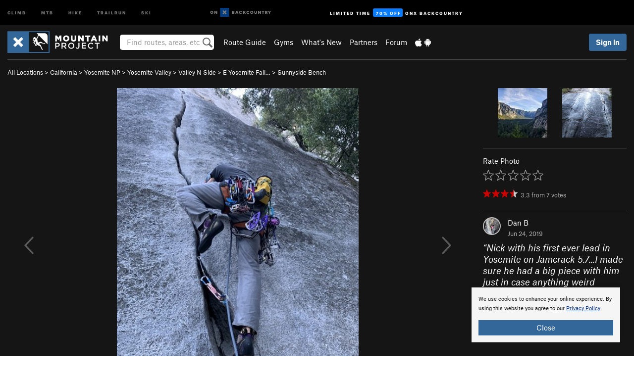

--- FILE ---
content_type: text/html; charset=utf-8
request_url: https://www.google.com/recaptcha/enterprise/anchor?ar=1&k=6LdFNV0jAAAAAJb9kqjVRGnzoAzDwSuJU1LLcyLn&co=aHR0cHM6Ly93d3cubW91bnRhaW5wcm9qZWN0LmNvbTo0NDM.&hl=en&v=PoyoqOPhxBO7pBk68S4YbpHZ&size=invisible&anchor-ms=20000&execute-ms=30000&cb=egnwn5whiecs
body_size: 48873
content:
<!DOCTYPE HTML><html dir="ltr" lang="en"><head><meta http-equiv="Content-Type" content="text/html; charset=UTF-8">
<meta http-equiv="X-UA-Compatible" content="IE=edge">
<title>reCAPTCHA</title>
<style type="text/css">
/* cyrillic-ext */
@font-face {
  font-family: 'Roboto';
  font-style: normal;
  font-weight: 400;
  font-stretch: 100%;
  src: url(//fonts.gstatic.com/s/roboto/v48/KFO7CnqEu92Fr1ME7kSn66aGLdTylUAMa3GUBHMdazTgWw.woff2) format('woff2');
  unicode-range: U+0460-052F, U+1C80-1C8A, U+20B4, U+2DE0-2DFF, U+A640-A69F, U+FE2E-FE2F;
}
/* cyrillic */
@font-face {
  font-family: 'Roboto';
  font-style: normal;
  font-weight: 400;
  font-stretch: 100%;
  src: url(//fonts.gstatic.com/s/roboto/v48/KFO7CnqEu92Fr1ME7kSn66aGLdTylUAMa3iUBHMdazTgWw.woff2) format('woff2');
  unicode-range: U+0301, U+0400-045F, U+0490-0491, U+04B0-04B1, U+2116;
}
/* greek-ext */
@font-face {
  font-family: 'Roboto';
  font-style: normal;
  font-weight: 400;
  font-stretch: 100%;
  src: url(//fonts.gstatic.com/s/roboto/v48/KFO7CnqEu92Fr1ME7kSn66aGLdTylUAMa3CUBHMdazTgWw.woff2) format('woff2');
  unicode-range: U+1F00-1FFF;
}
/* greek */
@font-face {
  font-family: 'Roboto';
  font-style: normal;
  font-weight: 400;
  font-stretch: 100%;
  src: url(//fonts.gstatic.com/s/roboto/v48/KFO7CnqEu92Fr1ME7kSn66aGLdTylUAMa3-UBHMdazTgWw.woff2) format('woff2');
  unicode-range: U+0370-0377, U+037A-037F, U+0384-038A, U+038C, U+038E-03A1, U+03A3-03FF;
}
/* math */
@font-face {
  font-family: 'Roboto';
  font-style: normal;
  font-weight: 400;
  font-stretch: 100%;
  src: url(//fonts.gstatic.com/s/roboto/v48/KFO7CnqEu92Fr1ME7kSn66aGLdTylUAMawCUBHMdazTgWw.woff2) format('woff2');
  unicode-range: U+0302-0303, U+0305, U+0307-0308, U+0310, U+0312, U+0315, U+031A, U+0326-0327, U+032C, U+032F-0330, U+0332-0333, U+0338, U+033A, U+0346, U+034D, U+0391-03A1, U+03A3-03A9, U+03B1-03C9, U+03D1, U+03D5-03D6, U+03F0-03F1, U+03F4-03F5, U+2016-2017, U+2034-2038, U+203C, U+2040, U+2043, U+2047, U+2050, U+2057, U+205F, U+2070-2071, U+2074-208E, U+2090-209C, U+20D0-20DC, U+20E1, U+20E5-20EF, U+2100-2112, U+2114-2115, U+2117-2121, U+2123-214F, U+2190, U+2192, U+2194-21AE, U+21B0-21E5, U+21F1-21F2, U+21F4-2211, U+2213-2214, U+2216-22FF, U+2308-230B, U+2310, U+2319, U+231C-2321, U+2336-237A, U+237C, U+2395, U+239B-23B7, U+23D0, U+23DC-23E1, U+2474-2475, U+25AF, U+25B3, U+25B7, U+25BD, U+25C1, U+25CA, U+25CC, U+25FB, U+266D-266F, U+27C0-27FF, U+2900-2AFF, U+2B0E-2B11, U+2B30-2B4C, U+2BFE, U+3030, U+FF5B, U+FF5D, U+1D400-1D7FF, U+1EE00-1EEFF;
}
/* symbols */
@font-face {
  font-family: 'Roboto';
  font-style: normal;
  font-weight: 400;
  font-stretch: 100%;
  src: url(//fonts.gstatic.com/s/roboto/v48/KFO7CnqEu92Fr1ME7kSn66aGLdTylUAMaxKUBHMdazTgWw.woff2) format('woff2');
  unicode-range: U+0001-000C, U+000E-001F, U+007F-009F, U+20DD-20E0, U+20E2-20E4, U+2150-218F, U+2190, U+2192, U+2194-2199, U+21AF, U+21E6-21F0, U+21F3, U+2218-2219, U+2299, U+22C4-22C6, U+2300-243F, U+2440-244A, U+2460-24FF, U+25A0-27BF, U+2800-28FF, U+2921-2922, U+2981, U+29BF, U+29EB, U+2B00-2BFF, U+4DC0-4DFF, U+FFF9-FFFB, U+10140-1018E, U+10190-1019C, U+101A0, U+101D0-101FD, U+102E0-102FB, U+10E60-10E7E, U+1D2C0-1D2D3, U+1D2E0-1D37F, U+1F000-1F0FF, U+1F100-1F1AD, U+1F1E6-1F1FF, U+1F30D-1F30F, U+1F315, U+1F31C, U+1F31E, U+1F320-1F32C, U+1F336, U+1F378, U+1F37D, U+1F382, U+1F393-1F39F, U+1F3A7-1F3A8, U+1F3AC-1F3AF, U+1F3C2, U+1F3C4-1F3C6, U+1F3CA-1F3CE, U+1F3D4-1F3E0, U+1F3ED, U+1F3F1-1F3F3, U+1F3F5-1F3F7, U+1F408, U+1F415, U+1F41F, U+1F426, U+1F43F, U+1F441-1F442, U+1F444, U+1F446-1F449, U+1F44C-1F44E, U+1F453, U+1F46A, U+1F47D, U+1F4A3, U+1F4B0, U+1F4B3, U+1F4B9, U+1F4BB, U+1F4BF, U+1F4C8-1F4CB, U+1F4D6, U+1F4DA, U+1F4DF, U+1F4E3-1F4E6, U+1F4EA-1F4ED, U+1F4F7, U+1F4F9-1F4FB, U+1F4FD-1F4FE, U+1F503, U+1F507-1F50B, U+1F50D, U+1F512-1F513, U+1F53E-1F54A, U+1F54F-1F5FA, U+1F610, U+1F650-1F67F, U+1F687, U+1F68D, U+1F691, U+1F694, U+1F698, U+1F6AD, U+1F6B2, U+1F6B9-1F6BA, U+1F6BC, U+1F6C6-1F6CF, U+1F6D3-1F6D7, U+1F6E0-1F6EA, U+1F6F0-1F6F3, U+1F6F7-1F6FC, U+1F700-1F7FF, U+1F800-1F80B, U+1F810-1F847, U+1F850-1F859, U+1F860-1F887, U+1F890-1F8AD, U+1F8B0-1F8BB, U+1F8C0-1F8C1, U+1F900-1F90B, U+1F93B, U+1F946, U+1F984, U+1F996, U+1F9E9, U+1FA00-1FA6F, U+1FA70-1FA7C, U+1FA80-1FA89, U+1FA8F-1FAC6, U+1FACE-1FADC, U+1FADF-1FAE9, U+1FAF0-1FAF8, U+1FB00-1FBFF;
}
/* vietnamese */
@font-face {
  font-family: 'Roboto';
  font-style: normal;
  font-weight: 400;
  font-stretch: 100%;
  src: url(//fonts.gstatic.com/s/roboto/v48/KFO7CnqEu92Fr1ME7kSn66aGLdTylUAMa3OUBHMdazTgWw.woff2) format('woff2');
  unicode-range: U+0102-0103, U+0110-0111, U+0128-0129, U+0168-0169, U+01A0-01A1, U+01AF-01B0, U+0300-0301, U+0303-0304, U+0308-0309, U+0323, U+0329, U+1EA0-1EF9, U+20AB;
}
/* latin-ext */
@font-face {
  font-family: 'Roboto';
  font-style: normal;
  font-weight: 400;
  font-stretch: 100%;
  src: url(//fonts.gstatic.com/s/roboto/v48/KFO7CnqEu92Fr1ME7kSn66aGLdTylUAMa3KUBHMdazTgWw.woff2) format('woff2');
  unicode-range: U+0100-02BA, U+02BD-02C5, U+02C7-02CC, U+02CE-02D7, U+02DD-02FF, U+0304, U+0308, U+0329, U+1D00-1DBF, U+1E00-1E9F, U+1EF2-1EFF, U+2020, U+20A0-20AB, U+20AD-20C0, U+2113, U+2C60-2C7F, U+A720-A7FF;
}
/* latin */
@font-face {
  font-family: 'Roboto';
  font-style: normal;
  font-weight: 400;
  font-stretch: 100%;
  src: url(//fonts.gstatic.com/s/roboto/v48/KFO7CnqEu92Fr1ME7kSn66aGLdTylUAMa3yUBHMdazQ.woff2) format('woff2');
  unicode-range: U+0000-00FF, U+0131, U+0152-0153, U+02BB-02BC, U+02C6, U+02DA, U+02DC, U+0304, U+0308, U+0329, U+2000-206F, U+20AC, U+2122, U+2191, U+2193, U+2212, U+2215, U+FEFF, U+FFFD;
}
/* cyrillic-ext */
@font-face {
  font-family: 'Roboto';
  font-style: normal;
  font-weight: 500;
  font-stretch: 100%;
  src: url(//fonts.gstatic.com/s/roboto/v48/KFO7CnqEu92Fr1ME7kSn66aGLdTylUAMa3GUBHMdazTgWw.woff2) format('woff2');
  unicode-range: U+0460-052F, U+1C80-1C8A, U+20B4, U+2DE0-2DFF, U+A640-A69F, U+FE2E-FE2F;
}
/* cyrillic */
@font-face {
  font-family: 'Roboto';
  font-style: normal;
  font-weight: 500;
  font-stretch: 100%;
  src: url(//fonts.gstatic.com/s/roboto/v48/KFO7CnqEu92Fr1ME7kSn66aGLdTylUAMa3iUBHMdazTgWw.woff2) format('woff2');
  unicode-range: U+0301, U+0400-045F, U+0490-0491, U+04B0-04B1, U+2116;
}
/* greek-ext */
@font-face {
  font-family: 'Roboto';
  font-style: normal;
  font-weight: 500;
  font-stretch: 100%;
  src: url(//fonts.gstatic.com/s/roboto/v48/KFO7CnqEu92Fr1ME7kSn66aGLdTylUAMa3CUBHMdazTgWw.woff2) format('woff2');
  unicode-range: U+1F00-1FFF;
}
/* greek */
@font-face {
  font-family: 'Roboto';
  font-style: normal;
  font-weight: 500;
  font-stretch: 100%;
  src: url(//fonts.gstatic.com/s/roboto/v48/KFO7CnqEu92Fr1ME7kSn66aGLdTylUAMa3-UBHMdazTgWw.woff2) format('woff2');
  unicode-range: U+0370-0377, U+037A-037F, U+0384-038A, U+038C, U+038E-03A1, U+03A3-03FF;
}
/* math */
@font-face {
  font-family: 'Roboto';
  font-style: normal;
  font-weight: 500;
  font-stretch: 100%;
  src: url(//fonts.gstatic.com/s/roboto/v48/KFO7CnqEu92Fr1ME7kSn66aGLdTylUAMawCUBHMdazTgWw.woff2) format('woff2');
  unicode-range: U+0302-0303, U+0305, U+0307-0308, U+0310, U+0312, U+0315, U+031A, U+0326-0327, U+032C, U+032F-0330, U+0332-0333, U+0338, U+033A, U+0346, U+034D, U+0391-03A1, U+03A3-03A9, U+03B1-03C9, U+03D1, U+03D5-03D6, U+03F0-03F1, U+03F4-03F5, U+2016-2017, U+2034-2038, U+203C, U+2040, U+2043, U+2047, U+2050, U+2057, U+205F, U+2070-2071, U+2074-208E, U+2090-209C, U+20D0-20DC, U+20E1, U+20E5-20EF, U+2100-2112, U+2114-2115, U+2117-2121, U+2123-214F, U+2190, U+2192, U+2194-21AE, U+21B0-21E5, U+21F1-21F2, U+21F4-2211, U+2213-2214, U+2216-22FF, U+2308-230B, U+2310, U+2319, U+231C-2321, U+2336-237A, U+237C, U+2395, U+239B-23B7, U+23D0, U+23DC-23E1, U+2474-2475, U+25AF, U+25B3, U+25B7, U+25BD, U+25C1, U+25CA, U+25CC, U+25FB, U+266D-266F, U+27C0-27FF, U+2900-2AFF, U+2B0E-2B11, U+2B30-2B4C, U+2BFE, U+3030, U+FF5B, U+FF5D, U+1D400-1D7FF, U+1EE00-1EEFF;
}
/* symbols */
@font-face {
  font-family: 'Roboto';
  font-style: normal;
  font-weight: 500;
  font-stretch: 100%;
  src: url(//fonts.gstatic.com/s/roboto/v48/KFO7CnqEu92Fr1ME7kSn66aGLdTylUAMaxKUBHMdazTgWw.woff2) format('woff2');
  unicode-range: U+0001-000C, U+000E-001F, U+007F-009F, U+20DD-20E0, U+20E2-20E4, U+2150-218F, U+2190, U+2192, U+2194-2199, U+21AF, U+21E6-21F0, U+21F3, U+2218-2219, U+2299, U+22C4-22C6, U+2300-243F, U+2440-244A, U+2460-24FF, U+25A0-27BF, U+2800-28FF, U+2921-2922, U+2981, U+29BF, U+29EB, U+2B00-2BFF, U+4DC0-4DFF, U+FFF9-FFFB, U+10140-1018E, U+10190-1019C, U+101A0, U+101D0-101FD, U+102E0-102FB, U+10E60-10E7E, U+1D2C0-1D2D3, U+1D2E0-1D37F, U+1F000-1F0FF, U+1F100-1F1AD, U+1F1E6-1F1FF, U+1F30D-1F30F, U+1F315, U+1F31C, U+1F31E, U+1F320-1F32C, U+1F336, U+1F378, U+1F37D, U+1F382, U+1F393-1F39F, U+1F3A7-1F3A8, U+1F3AC-1F3AF, U+1F3C2, U+1F3C4-1F3C6, U+1F3CA-1F3CE, U+1F3D4-1F3E0, U+1F3ED, U+1F3F1-1F3F3, U+1F3F5-1F3F7, U+1F408, U+1F415, U+1F41F, U+1F426, U+1F43F, U+1F441-1F442, U+1F444, U+1F446-1F449, U+1F44C-1F44E, U+1F453, U+1F46A, U+1F47D, U+1F4A3, U+1F4B0, U+1F4B3, U+1F4B9, U+1F4BB, U+1F4BF, U+1F4C8-1F4CB, U+1F4D6, U+1F4DA, U+1F4DF, U+1F4E3-1F4E6, U+1F4EA-1F4ED, U+1F4F7, U+1F4F9-1F4FB, U+1F4FD-1F4FE, U+1F503, U+1F507-1F50B, U+1F50D, U+1F512-1F513, U+1F53E-1F54A, U+1F54F-1F5FA, U+1F610, U+1F650-1F67F, U+1F687, U+1F68D, U+1F691, U+1F694, U+1F698, U+1F6AD, U+1F6B2, U+1F6B9-1F6BA, U+1F6BC, U+1F6C6-1F6CF, U+1F6D3-1F6D7, U+1F6E0-1F6EA, U+1F6F0-1F6F3, U+1F6F7-1F6FC, U+1F700-1F7FF, U+1F800-1F80B, U+1F810-1F847, U+1F850-1F859, U+1F860-1F887, U+1F890-1F8AD, U+1F8B0-1F8BB, U+1F8C0-1F8C1, U+1F900-1F90B, U+1F93B, U+1F946, U+1F984, U+1F996, U+1F9E9, U+1FA00-1FA6F, U+1FA70-1FA7C, U+1FA80-1FA89, U+1FA8F-1FAC6, U+1FACE-1FADC, U+1FADF-1FAE9, U+1FAF0-1FAF8, U+1FB00-1FBFF;
}
/* vietnamese */
@font-face {
  font-family: 'Roboto';
  font-style: normal;
  font-weight: 500;
  font-stretch: 100%;
  src: url(//fonts.gstatic.com/s/roboto/v48/KFO7CnqEu92Fr1ME7kSn66aGLdTylUAMa3OUBHMdazTgWw.woff2) format('woff2');
  unicode-range: U+0102-0103, U+0110-0111, U+0128-0129, U+0168-0169, U+01A0-01A1, U+01AF-01B0, U+0300-0301, U+0303-0304, U+0308-0309, U+0323, U+0329, U+1EA0-1EF9, U+20AB;
}
/* latin-ext */
@font-face {
  font-family: 'Roboto';
  font-style: normal;
  font-weight: 500;
  font-stretch: 100%;
  src: url(//fonts.gstatic.com/s/roboto/v48/KFO7CnqEu92Fr1ME7kSn66aGLdTylUAMa3KUBHMdazTgWw.woff2) format('woff2');
  unicode-range: U+0100-02BA, U+02BD-02C5, U+02C7-02CC, U+02CE-02D7, U+02DD-02FF, U+0304, U+0308, U+0329, U+1D00-1DBF, U+1E00-1E9F, U+1EF2-1EFF, U+2020, U+20A0-20AB, U+20AD-20C0, U+2113, U+2C60-2C7F, U+A720-A7FF;
}
/* latin */
@font-face {
  font-family: 'Roboto';
  font-style: normal;
  font-weight: 500;
  font-stretch: 100%;
  src: url(//fonts.gstatic.com/s/roboto/v48/KFO7CnqEu92Fr1ME7kSn66aGLdTylUAMa3yUBHMdazQ.woff2) format('woff2');
  unicode-range: U+0000-00FF, U+0131, U+0152-0153, U+02BB-02BC, U+02C6, U+02DA, U+02DC, U+0304, U+0308, U+0329, U+2000-206F, U+20AC, U+2122, U+2191, U+2193, U+2212, U+2215, U+FEFF, U+FFFD;
}
/* cyrillic-ext */
@font-face {
  font-family: 'Roboto';
  font-style: normal;
  font-weight: 900;
  font-stretch: 100%;
  src: url(//fonts.gstatic.com/s/roboto/v48/KFO7CnqEu92Fr1ME7kSn66aGLdTylUAMa3GUBHMdazTgWw.woff2) format('woff2');
  unicode-range: U+0460-052F, U+1C80-1C8A, U+20B4, U+2DE0-2DFF, U+A640-A69F, U+FE2E-FE2F;
}
/* cyrillic */
@font-face {
  font-family: 'Roboto';
  font-style: normal;
  font-weight: 900;
  font-stretch: 100%;
  src: url(//fonts.gstatic.com/s/roboto/v48/KFO7CnqEu92Fr1ME7kSn66aGLdTylUAMa3iUBHMdazTgWw.woff2) format('woff2');
  unicode-range: U+0301, U+0400-045F, U+0490-0491, U+04B0-04B1, U+2116;
}
/* greek-ext */
@font-face {
  font-family: 'Roboto';
  font-style: normal;
  font-weight: 900;
  font-stretch: 100%;
  src: url(//fonts.gstatic.com/s/roboto/v48/KFO7CnqEu92Fr1ME7kSn66aGLdTylUAMa3CUBHMdazTgWw.woff2) format('woff2');
  unicode-range: U+1F00-1FFF;
}
/* greek */
@font-face {
  font-family: 'Roboto';
  font-style: normal;
  font-weight: 900;
  font-stretch: 100%;
  src: url(//fonts.gstatic.com/s/roboto/v48/KFO7CnqEu92Fr1ME7kSn66aGLdTylUAMa3-UBHMdazTgWw.woff2) format('woff2');
  unicode-range: U+0370-0377, U+037A-037F, U+0384-038A, U+038C, U+038E-03A1, U+03A3-03FF;
}
/* math */
@font-face {
  font-family: 'Roboto';
  font-style: normal;
  font-weight: 900;
  font-stretch: 100%;
  src: url(//fonts.gstatic.com/s/roboto/v48/KFO7CnqEu92Fr1ME7kSn66aGLdTylUAMawCUBHMdazTgWw.woff2) format('woff2');
  unicode-range: U+0302-0303, U+0305, U+0307-0308, U+0310, U+0312, U+0315, U+031A, U+0326-0327, U+032C, U+032F-0330, U+0332-0333, U+0338, U+033A, U+0346, U+034D, U+0391-03A1, U+03A3-03A9, U+03B1-03C9, U+03D1, U+03D5-03D6, U+03F0-03F1, U+03F4-03F5, U+2016-2017, U+2034-2038, U+203C, U+2040, U+2043, U+2047, U+2050, U+2057, U+205F, U+2070-2071, U+2074-208E, U+2090-209C, U+20D0-20DC, U+20E1, U+20E5-20EF, U+2100-2112, U+2114-2115, U+2117-2121, U+2123-214F, U+2190, U+2192, U+2194-21AE, U+21B0-21E5, U+21F1-21F2, U+21F4-2211, U+2213-2214, U+2216-22FF, U+2308-230B, U+2310, U+2319, U+231C-2321, U+2336-237A, U+237C, U+2395, U+239B-23B7, U+23D0, U+23DC-23E1, U+2474-2475, U+25AF, U+25B3, U+25B7, U+25BD, U+25C1, U+25CA, U+25CC, U+25FB, U+266D-266F, U+27C0-27FF, U+2900-2AFF, U+2B0E-2B11, U+2B30-2B4C, U+2BFE, U+3030, U+FF5B, U+FF5D, U+1D400-1D7FF, U+1EE00-1EEFF;
}
/* symbols */
@font-face {
  font-family: 'Roboto';
  font-style: normal;
  font-weight: 900;
  font-stretch: 100%;
  src: url(//fonts.gstatic.com/s/roboto/v48/KFO7CnqEu92Fr1ME7kSn66aGLdTylUAMaxKUBHMdazTgWw.woff2) format('woff2');
  unicode-range: U+0001-000C, U+000E-001F, U+007F-009F, U+20DD-20E0, U+20E2-20E4, U+2150-218F, U+2190, U+2192, U+2194-2199, U+21AF, U+21E6-21F0, U+21F3, U+2218-2219, U+2299, U+22C4-22C6, U+2300-243F, U+2440-244A, U+2460-24FF, U+25A0-27BF, U+2800-28FF, U+2921-2922, U+2981, U+29BF, U+29EB, U+2B00-2BFF, U+4DC0-4DFF, U+FFF9-FFFB, U+10140-1018E, U+10190-1019C, U+101A0, U+101D0-101FD, U+102E0-102FB, U+10E60-10E7E, U+1D2C0-1D2D3, U+1D2E0-1D37F, U+1F000-1F0FF, U+1F100-1F1AD, U+1F1E6-1F1FF, U+1F30D-1F30F, U+1F315, U+1F31C, U+1F31E, U+1F320-1F32C, U+1F336, U+1F378, U+1F37D, U+1F382, U+1F393-1F39F, U+1F3A7-1F3A8, U+1F3AC-1F3AF, U+1F3C2, U+1F3C4-1F3C6, U+1F3CA-1F3CE, U+1F3D4-1F3E0, U+1F3ED, U+1F3F1-1F3F3, U+1F3F5-1F3F7, U+1F408, U+1F415, U+1F41F, U+1F426, U+1F43F, U+1F441-1F442, U+1F444, U+1F446-1F449, U+1F44C-1F44E, U+1F453, U+1F46A, U+1F47D, U+1F4A3, U+1F4B0, U+1F4B3, U+1F4B9, U+1F4BB, U+1F4BF, U+1F4C8-1F4CB, U+1F4D6, U+1F4DA, U+1F4DF, U+1F4E3-1F4E6, U+1F4EA-1F4ED, U+1F4F7, U+1F4F9-1F4FB, U+1F4FD-1F4FE, U+1F503, U+1F507-1F50B, U+1F50D, U+1F512-1F513, U+1F53E-1F54A, U+1F54F-1F5FA, U+1F610, U+1F650-1F67F, U+1F687, U+1F68D, U+1F691, U+1F694, U+1F698, U+1F6AD, U+1F6B2, U+1F6B9-1F6BA, U+1F6BC, U+1F6C6-1F6CF, U+1F6D3-1F6D7, U+1F6E0-1F6EA, U+1F6F0-1F6F3, U+1F6F7-1F6FC, U+1F700-1F7FF, U+1F800-1F80B, U+1F810-1F847, U+1F850-1F859, U+1F860-1F887, U+1F890-1F8AD, U+1F8B0-1F8BB, U+1F8C0-1F8C1, U+1F900-1F90B, U+1F93B, U+1F946, U+1F984, U+1F996, U+1F9E9, U+1FA00-1FA6F, U+1FA70-1FA7C, U+1FA80-1FA89, U+1FA8F-1FAC6, U+1FACE-1FADC, U+1FADF-1FAE9, U+1FAF0-1FAF8, U+1FB00-1FBFF;
}
/* vietnamese */
@font-face {
  font-family: 'Roboto';
  font-style: normal;
  font-weight: 900;
  font-stretch: 100%;
  src: url(//fonts.gstatic.com/s/roboto/v48/KFO7CnqEu92Fr1ME7kSn66aGLdTylUAMa3OUBHMdazTgWw.woff2) format('woff2');
  unicode-range: U+0102-0103, U+0110-0111, U+0128-0129, U+0168-0169, U+01A0-01A1, U+01AF-01B0, U+0300-0301, U+0303-0304, U+0308-0309, U+0323, U+0329, U+1EA0-1EF9, U+20AB;
}
/* latin-ext */
@font-face {
  font-family: 'Roboto';
  font-style: normal;
  font-weight: 900;
  font-stretch: 100%;
  src: url(//fonts.gstatic.com/s/roboto/v48/KFO7CnqEu92Fr1ME7kSn66aGLdTylUAMa3KUBHMdazTgWw.woff2) format('woff2');
  unicode-range: U+0100-02BA, U+02BD-02C5, U+02C7-02CC, U+02CE-02D7, U+02DD-02FF, U+0304, U+0308, U+0329, U+1D00-1DBF, U+1E00-1E9F, U+1EF2-1EFF, U+2020, U+20A0-20AB, U+20AD-20C0, U+2113, U+2C60-2C7F, U+A720-A7FF;
}
/* latin */
@font-face {
  font-family: 'Roboto';
  font-style: normal;
  font-weight: 900;
  font-stretch: 100%;
  src: url(//fonts.gstatic.com/s/roboto/v48/KFO7CnqEu92Fr1ME7kSn66aGLdTylUAMa3yUBHMdazQ.woff2) format('woff2');
  unicode-range: U+0000-00FF, U+0131, U+0152-0153, U+02BB-02BC, U+02C6, U+02DA, U+02DC, U+0304, U+0308, U+0329, U+2000-206F, U+20AC, U+2122, U+2191, U+2193, U+2212, U+2215, U+FEFF, U+FFFD;
}

</style>
<link rel="stylesheet" type="text/css" href="https://www.gstatic.com/recaptcha/releases/PoyoqOPhxBO7pBk68S4YbpHZ/styles__ltr.css">
<script nonce="gQ8txaGGH-s5niRfE3GymA" type="text/javascript">window['__recaptcha_api'] = 'https://www.google.com/recaptcha/enterprise/';</script>
<script type="text/javascript" src="https://www.gstatic.com/recaptcha/releases/PoyoqOPhxBO7pBk68S4YbpHZ/recaptcha__en.js" nonce="gQ8txaGGH-s5niRfE3GymA">
      
    </script></head>
<body><div id="rc-anchor-alert" class="rc-anchor-alert"></div>
<input type="hidden" id="recaptcha-token" value="[base64]">
<script type="text/javascript" nonce="gQ8txaGGH-s5niRfE3GymA">
      recaptcha.anchor.Main.init("[\x22ainput\x22,[\x22bgdata\x22,\x22\x22,\[base64]/[base64]/[base64]/bmV3IHJbeF0oY1swXSk6RT09Mj9uZXcgclt4XShjWzBdLGNbMV0pOkU9PTM/bmV3IHJbeF0oY1swXSxjWzFdLGNbMl0pOkU9PTQ/[base64]/[base64]/[base64]/[base64]/[base64]/[base64]/[base64]/[base64]\x22,\[base64]\\u003d\x22,\x22MUHCkMKDw4TCp8OgwqYDKsKkWS/[base64]/[base64]/[base64]/N3/CvXrCn3bCsMOpFwfCqMKDe0/Du8OFPsKTR8K5CsOkwpLDuiXDuMOiwrYuDMKuTcO1B0oHUsO4w5HChcKUw6AXwqDDnSfClsOMLjfDkcKFU0NswrjDvcKYwqoqworCgj7CssOAw79IwpHCo8K8P8Kmw4EhdmchFX3Du8KBBcKCwo/CvmjDjcKqwovCo8K3wpbDmzUqLD7CjAbCtHMYCi97wrIjZsKdCVllw6fCuBnDkH/Cm8K3JcKKwqIwfcOPwpPCsF/[base64]/[base64]/DkVbDisOuw4LClcOrP8KMDsKrQ8Kqwr/DrcO9B8Kiw6bCg8O/wroETBvCt3rCp2pHw6VED8Omwot8DsOGw4kMUcKdEsODw60ww5JQbD/CisKYbxzDjS3CrDXCmsKwAsO0wpMEwpjDhE9mHTkTw6N9wrcuN8KiVFjDrQtzSDbDucKBwrJWaMKWXsOowrUpdsOWw4tjLno4wrLDssKvNkTDrsOLw4HDtsKAZx1jw7ZNODVJLirDlhRrfXN8wqTCmQxhdTFkf8OtwpXDh8KZworDjlJGPDjCpsKpIsK2NcOjwo/CgGIywqoxXGXDr2ZlwrXCiCgyw7HDkzzDosOvXcKMw64lw6pnwq8qw51UwrV/w5DCimE3PMOFaMOwKgzChEPCrTkiCwwRwos3w7IWw5R9wrhow4vCjMK6UMK3wrjChRxOwrgRwpXChTglwpVAw5PCrMO2HjTDhR1BP8Oewo5kw5EVw6LCqXnDicKow6NhJUB4wpAMw4Z2w5EaD30SwpTDqMKCF8ONw6PCsmVLwp48QzRswpXCocKcw4kRw57Dk0ZUw6/CiAgjVsOTUcKJw6fClnMfwpzDkz1MBlPDvmIvw5ZCwrXDoi9aw60Abg/CksKQwr/[base64]/CgyYESybCnhLCgsKfeXI1w6JawoJHG8OsBGV6w7LDtcKUw4wjw73DrFPDmMOrGxIzfSQzw78ZZMKVw4/DuCEBw57CizwueBXDo8OTw4HCisOKwqwVwoTDqy98wqbCrMOuB8KJwrg/wqbCnCPDn8OAEDVPM8KvwqM6Y0E1w4wKE1w+O8OEP8OHw7TDscOPDCsTMxM3DMKtw69rwoZfHhDCug8sw6rDl2Amw7Uxw5bCtHo4aH3Cq8O+w4xoIMOewqDDv07Cm8OBw6TDqsOVVsOYw4TCiHoewpdof8KXw4vDq8ODOH8qw7TDtlLCscOINiLDucOewq/Dp8OgwqfDrwnDrcKiw6jCuSgeE0IkWx5ELMKVF2IySFldBADCmjPDqHlYw6LDqTQQCMOXw48ZwpPCiRXDrx7Dj8KbwptdHVMeQsO+WjjCq8O3Oi/DtsO3w7FiwpwEG8Osw5RIU8OTZDVbRsO1w4bDriF9wqjCjS3DozDCgm/Do8K+wr9cw4/DoFjDoDIZw6MAwpjDusO5wrclQG/[base64]/DjBMmUS7DpsOvwqRewrjCu8KewoQ8SXo8wr3DscKzw4jDk8KkwpxKXsKaw5bDtsKOVsO6LsOYFBpRf8OPw47CgA8xwrvDvgRiw6gZwpHDrSETSMKhB8OJccOVWsKIw50/NsO0PAPDicOBNcK7w5kncR3DlcK8w67DuSbDtW0RemxXCnApw47DskDDrEjDv8O+LmzDsQbDtULCiRDCjcKowqQMw4ZHX0YDwrDDiXoYw7/Dg8OTwqzDmnAqw63Cs1goQVR/w4J1S8KOwpzCtU3DuErDgcO/w48owptwd8OMw4/ClXsYw4xaLls/wp9uFhF4Z1lpw51KUsKFVMKlC3QXfMOxbDzCmCLClXzDrsKtw7bCnMO6w7U9w4cwd8Koc8O2MncCwqRIw7hFay3CscOjBkJuwonCiWfCrXfCnE7CtVLDm8Onw4Ziwolow6ZyQh7Cgl7Dqw/Dm8OwciU5dcOZVWUgbnjDv0IaTTLDjFRRH8K0wq01BRwxcC/DsMKxWFBgwoLCuhHCnsKcwqkdFEPCnsOWfVnDpycGeMKxYE9pw6HDuGvDqsKyw7dIw44CPMOrXSXCtcKuwqs3RhnDqcKLdS/[base64]/Cl8KVwrxiwpLDs8OQWRbCjB/Co8OYMcOzwpnCn0rCpsK4C8KSH8KLG34jwr0qYsKxU8OJNcKtwqnDlS/DhsK3w7AYG8OoNXrDtGNvwrsYFcK4IwEYT8ORwqkAS3jCqDXDtyLCpVLCgFRFw7Uvw6jDhUDCk3syw7J6w4PCtkjDt8OhR3fCun/Cq8OAwpLDhsKYMHXDrsKqwr46wr7CocO6w7XDqDcXPx0Cwo0Rw6ooCD7CkSsNw7fDq8OxTCwtHsOEwoPDql4qwqFZXcOrwo8YbVzCiV3Dg8OgSsKWV2wSMsKjw70tw5/[base64]/CogHCkG9uw64Ew67Cq8KXwqpsAsKXRMKKw4bDrsKxS8KKwrXCnnPCh3TCjR3DnGJdw5EAecKlw5VHTlUMwpHCt159cy3DgSLCjsOoal1Zw7jCgADDtVYZw4EGwonCvsO6wpxHe8O9CMOPWcOXw4gBwrPDmzMjIcKyNsKJw7nCtcKMwofDhsKgUMKvwpHCi8O3w4/DtcKXwqIGw5NOeCQrYcKww5zDmMOqA09FCUcWw55+LB7CscO/HsO7w5nCisOPw4/Dp8KwJ8OOXD7Dt8KfMMOxaRvDjcKDwoJ0wrfDncOIw6bDmyPDkXPDl8KmeiDDkgHDklF7wpTCs8Orw79rwo3CkMKUSsKOwqDClMKOwqJ6csKmw4zDhxvDvUzDmg/DozfCpMOEfMKfwrXDosOAwpLDgMORwp/DrGnCosOoHsOWdivCiMOrMsKJw74ED0dbCMO8f8K/cg80JmjDqsKjwqXDv8OawoYSw4EufgzDon7CmGDDgsOuworDv34Kw5lpaGZow5/[base64]/Ny7DrEwKSsK3w4jDk0tkw5vCs8OTNTbCnXfCtcKPTsOwamzDisOJAx4rakMFekF1wq3ClFHCmQtjwqnDsTDCrxteG8Khw7vCh0vDoCc+w7nDr8KDJQ/CqMOQRcOsG0ICcz3Dih5mwoBfwprChDnCrDAxwobCr8K3a8KZG8KRw5vDuMKAw6Z2P8OtIsKfInfCjifDiF4XFSTCrcO8wrUobG1nw6bDrHoKVg7CoXg5HMKeQ1dyw6fCrCDCk1cFw4VywpVyGi7DsMKzB1QtIyFHw5rDjR1/wp3DsMKJRTvCj8OWw6vDj2/Dm2PDlcKkwpDCmcOUw6U3YsO3wr7DkFvCsXfCsGPCiQBYwosvw47DoA7DgzY9GMKKccKew7xDw6I3TDbCpgg9w51aWsO5Oh1gw7Z5wpJUwolDw4/DgsOvw47DlMKNwqEAw5Rzw4rCkcKYWTLChcKHN8OxwpdGSMKCCx4Zw6ZQw6DCpcO6GxRfw7V0w6LCm0oUw7lVHw5sHsKNCifCpsOmw6TDiHPCn1sUSnshZMKVE8OwwpHDjnsETHbCjMOpNcOeQ2ZJBgE3w5/Cs0srP0wdw4zDi8Ofw4FZwojDo3laZwoWw5TDvysLwp/Di8OOw5YAwrUuKHXCicOIdcKVw74jJsOxw6JWcHHDu8O6YMOFZcKyfAvCv2fCnBjDgXbCuMKoLsOgKsKLIFnDozLDgCzDgcKEwrvDtsKYw6QaE8O9w6t6OAfCsUzCmHnCvF3Dqg0/YFvDkMOXw77DrcKPwr/Ckm1vbVPCj0EjXsKww6TCn8KUwozCuBzDjhYYClkIKS52X1XCnxDCmcKfwoXCrMKNIMOvwp3Dm8O1e2HDkE/CjV7Dq8OOPsOnwoXCucKlw5TDoMOiGD9jwrR1wojDn1YlwrrCu8OSw4Udw6JJwr3CgcKDYRfDnFzDoMO7wrgpw7NIfMKAw5zCsXbDjMOfw6LDvcOGeCLDn8O/w5LDqxnCiMK2XnDCjloNw6PCm8OMw58XH8O8wqrCq01Hw4lXw5bCtcOiYMOkCDHChcOQV3bDkWkIworChyUQwqxKw64FDUDDhm5Vw69cwrI5wqVgwp50wqN/[base64]/CiUTDj8OrUcK/IsKeW1jCjMKIY8KdOMOfQhjDpT4+M3TCsMOHKMKFw6HDjcKjIcOIw4tTwrYcwqfDqBF+egnCuWHCrzdQE8O+VMOTUcOWOcK/L8KgwrMhw4fDjRjDjsORXcOQworCs33DkMOvw5wXIWkPw4Y5wrbClx7DsjDDmTgSRMODBcKLw7FeH8O8w4NiT2rCoWN1wrzCsCjDjzh3cUvDjcOBVMKiYMOHw7pBwoIbZMKHLCZAw53DusOewrXDscK2cTN5CMK4X8OPw5bDv8KKfMOxY8K/wpsCGsOCcMOPeMO9O8KKbsO5wpvCljp0wqBZWcKtdGsgBcKYw4bDrTXCrTFBw4DCkGXCtsK/[base64]/ClcO8wqbCrsK0RU4MLMKPw7Fgwoc1VjjCjHbDosKBwo/Dg8KUOcODwrrDnsOBBUN2VR87D8KnQcOIwoXDhUDCqUIvwq3Co8OEw4XDhRjCpnrDiD3DsVjCslVWwqMgwqFQw6Btw4bCgxUJw4tTw7bCoMOBNMKJw4QDbcOyw6TDsk/Cvk1dY3lVIsOmZErCgsKmwpNWUzLCrMKoLMO1Oh5zwpVGZF96NzwFwqt3Y1I9w4cAwoZfZcO7w5RBR8O6wonDiHtlQ8KTwrLClsOsEsOMXcOJK1vDk8Kxw7cfwoB0wrIhHcOpw594w4bCo8KfMcKaHlzCoMKaw4/DnMOfQ8OCGMOgw7I+wrA9cGoZwpDDo8OfwrPChxnDqcO8wq1ew7nCrV3CniMsfMKPwpbCiw9REEXCpHAPK8KkJsKLJ8KULlXDvTYNwoTCi8OHOU/CjEExRsOPKsOHwpIeaV/DhBEOwoHCojJ8wrHDrRQVccKJUcOKMlbCm8OYwqTDoQjDmVMJWMO0w6fCgMKuL2nCq8OJfMOBw4UIQnHDhF4Hw4jDv1MJw6Fpwqh6wrrCucKkwr/[base64]/[base64]/PxNwwodHUMOEwo/DvcODYVITPgXCgMKiw6HDj0jCkcOtScKJAj3Dt8K8K2nCty5iGTRiZ8KzwrbClcKNwrLDpD02NcKuA37CvWESwqlSwqPCnsK6UAo2FMK6YMKwVS7Dvy/DjcOLJHRcVFE4wpbDkh/[base64]/Cixw6w606IHtcwrVracOcdzhCw7rDgjPCvMKbw5JzwobDgMOuwr/CmRcwGcKewqzChcKKYMOldijDnTDDkjHDisOCZMO3w647woPCsRcMwqowwpTCumYfw5rDokXDt8OUwpHDrcKxHsO/WmZTw5jDhT09PMK5wrsqw6l1w6xVPxMMTcKXw7xLGg9fw4kMw6jDvW13VsOtZFcoanTDgX/DlCZ/wpd0w4/DqsOCC8KDVlltd8KiHsK7wr9Hwp1yHVnDpAh9bsK9REjCvxzDn8Oswp4JRMKcZcOnwr8Vw49ow6fCvy9Zwop6w7JJdMK5IWUWwpHCosK5JEvDu8ODwo5ewo58wroaSXHDn33DiVDCllgrDykmbMOiJsOPw5kMCUbDmcK5w5LDs8KpNnvCkz/CicO/DMOILwDCnMK7w6YGw6EhwqjDlHY6wrzCkx3DoMKnwqZ2ES97w6gdwq/Dg8OUdyPDlDPCl8KHb8OdDzVawq/DngnCojANesO3w6dMZsOJfRZMw4cWcsOGX8KvZsOdLxEfwqQsw7DDvcKmwrrDhsO4wphFwoDDp8KjTsOVe8OrJnzCoEXDr3jDkFQJworDg8O6w40CwqrCi8K4KcKKwoZhw5rCnMKAw5/Dg8OAwrjDnUvCnAzDongAAMKMEcO+aAMMwpNowqs4w77CvcOaAUfDu1RhNMKFMSnDsjQ9LMO9woHCoMOHwpDCmcOdA2HDtMK/w5Mlw5TDunbDkRs/[base64]/wqFuwqpvMRQsw7zCjlzCnMODAMO/[base64]/ClVbCsi/[base64]/[base64]/CqMOoSGs0w7ZTV8KjK8OMRsObO8K5d3jDskADwonDlcKaw6/[base64]/CmsKSwo0+LCclX23Ci8KIYk5wLsKsH0fCkMOsw7rDmzkOw4/Dr0DCjg3CikFjFsKiwpHCrWouwoPCojxiwqPDoVLCkMKnf38zwpvDusK4w5vDnwXCqcOHBMKNYSoUTQlSU8K7woDDhmR0ezXDjMOMwrDDkMKoRcKHw5xQMDnCusO6PB8Cw6LCo8Kkw4p1w7knw6PDnMKkWk8QKsONJsObwo7DpMOfbcOPw5Z/AsOIwqLCjipfb8OJacOqCMOwA8KJFADCs8O4X11VGRV+wrtOBjEBP8Kcwq4cZ0xiw4wWw6/CuQrDtlQPwq5MSh7DucKewpQ3HcOVwpUwwr7DqnbDpzNhOErCicKvDcOvGmnDhU7DpiB0w5TCqE1OD8K9woImdA/DmcKnwpnCl8OdwrPDs8OffcOlOMKIecOcbMOqwpRUfcKsbDQrwrDDmVfDpcKXRsO2w6U7ecOzR8OMw5phw54Swq/CuMKTaQDDpDfCkhAtwofCr0nDtMOZUcOBw7EzdcKtCwZew5AeXMO/DDI6WV8BwpHClcK6w6nDsVUAfcK4woNjPm7DszIfdMOcbcKBwpEEw6Zxw7Nfw6HDrsORUMKqc8K/wp3CuGLDnmUSwoXCisKQEcO6ZMOxeMOfb8Ovd8KVZsO2fgp6c8K+eSBlCQEdwoRMDsO2w7LCkcOZwoXCsWrDmAvDscOofMOYY3E3woIdES5aEsKJwq0HMMK/w7XCkcOYbV8LdcONwrHCrRwswqfCvBTDpB8Kw6M0JXoSwp7DhmtBIz7CjQ0ww6XCpxbDkCczw40ySsOuw7rDpjnDo8OBw4tMwpzCik8NwqAVXcK9UMKvW8OBdlzDjlQDVw0aQMO5KhAYw43CjU/DtsKzw7PCtcK5akNww55Hw6F6c3wQw4/CmjbCt8KMC1HCqDjCnkXCg8KuElYjNy82wqXCpMOYDcKRwqTClsKHD8KrRMOFXhfCiMOrP1bCrcOsYB9gw7IcViE3wrBCwpUKJMOUw40ew5fCj8Opwp0/IHvCq05OGHHDvkPDo8Kjw5TDgcOiJcO7wozDh31hw7t9bsKsw4hIeVPCpMK/csK/[base64]/[base64]/Cl0A5wq3CqzfCscOHNlN1eg8hwqLClsOow4jCqsOYw6FvaERfaF8SwrvDjxbDrljCg8Kjw53DlMKREn7DhGnDhcOow4TDhsOTw4MeQxfCsDgtSjDCncO9Ok/[base64]/ChE5owp7DgMKNVx02QAMUw6tQwrfCm8OtwpjCi0jDn8O0FcO4wo/CvgvDqF3Dmit4aMO7cC3CmcKxd8Olwr5VwqfCtmfCm8K8wq1Lw7p5w77Ct1t5RsKwJC4/wpZswoQ8wr/DqVQzW8Kcw6AQwoLDmMOjw5DDjgYNNFjDscK/wrokw5nCqyw9WMOiIsKYw5pfw5MdYBLCu8OowqnDvTV0w7zCmU4Zw4zDklA2w7vCmhtfwqU4BG3CjhnDjsKHwpbCksOFwrtUw5zCpcKuWUbDnMKjV8Okwpx/w6Byw4jCjQRVwptAw5bCrgtiw6PCo8OuwrxHGTvDqkRSw5PCskzCjmPCiMOyNsKnXMKfwpDCl8KCwoHCucKEAsKww4rDvMKLw6M0w7J/Z188SDFpXsOGZQ/DncKNRMKnw4dKByJMwq1tUsKmIMKXfcOzwoE3woksA8OjwqppHsK/[base64]/[base64]/TUkHwrBkBwPDv8K6wp7DqULDqloMwqUCEcObHMOJwqzCsj0YW8Oew7/Dr2NKw5zDlMOuwrBOwpbCg8KTBGrCtsKPfyARw57CkMOEwokFwrR0w6DDgzN4wqXDsG17w4XCl8OXZsOCw4Q0BcKcwpVDwqdsw4rDnsOkw6l3IsO8wrrCjcKow4QtwrPCpcO/w7LCjXnCih5XFBzDpVlGQW1hIcOcX8OFw7YawoRRw5jDkzYlw6cNw43DsgbCvMOPw6LDtsO2KcOqw6hQw7dUMkZXEMO+w4g7w6/[base64]/DnEXCtTNSw7s1woAyLhgLw51NdRLDtQxIw4rDh8KMXjwNwpUgw6t4wpnDrjDDnT3CrcOow7TDg8KqBR9FTcKTw6rDgjTDmSkDAcOwRMOww7EkJMO6wpXCs8O/wqHDvMONNBdCTznDj3/CkMOHwr/[base64]/Cp8OEN8OuwrF0OyrDs3hLOsKzQTPCgHodwq7CgE0Zw5tiYsKOIHjDuj3CscOFP37Crgh7wppEZ8OlAsOsLwk+TE3DpHfCuMKMZ0LCqHvDok5dI8KHw7g8w6/[base64]/XTQowqZyTMOJw5PDlDNnNk0TeMOfwpDDocOhK03DmmjDhC5MPMKhw6PDiMKGwrvCrWMNwpnDrMOsdMO/wrE7aArClMOKRys7w5fDhj3DsSZXwq9pJU9fRkXDlWXCmcKAAg7DuMK7wrQiQ8O+woLDtcO+w7zCgMKfwpPCoXfCgxvDm8OickPCicOmV1nDnsOTwrvCtkHDr8KXEgnCscKXfcKwwonCky3DriBDw6ktcGHCusOjL8K/eMO9Z8OXaMKJwrk3YXjCoSHDqcKnA8OJw73DnQHDj0kew5fDjsO3wrLCrMO8OhDDn8K3wr4CJUbCocKKdw9iRk3ChcKJSBVLYMKIJ8KcMcKIw6HCqsOQTMOufsOLwpUkTA/CmsOewonCkcO6w54iwqfCgw9SD8O5NxXClsOPXHNlwq9ow6ZPPcK8wqItw6FMw5DCm2DDm8OiRMKswrcKwpxjwr7DuBchw6bDqUbCpcOAw5l7XCV/w73Cjkh2wphcesOPw7zCsG5Dw5jDpsKDGcKIPj3CtXfCsndtwrZDwok+OMOiYmZrwoDDjcOQwrfDgcOVwqjDu8OfCcKCZsK8wrjClcObwqfDmsKdNMO1wqMRwpwzQ8KKw5bCvcOjwprDgsKFw5/DrlVDwpjDqmBrNXXCiCfCpV4pwqDCusKqcsONwoDClcOMw5AIAk7DlhLCl8KKwoHCmyk/wrgVcsOFw5nCmsO3w7HCrsKsfsO4AsKdwoPDh8Kxw77Dn1vCtEA5wo3CqSTCpGlvw4nClhFYwrLDpUl5wp/CqlPDrWrDl8K3A8O1EMKeSsK3w7wSwpzDoH7CicOZw6khw4MCDykKwoZRCm98w6UjwqBbw7wsw4fCoMOpbsKFwpfDmsKIDsO9K0FsC8KIKTfDi0HDgALCqcOWKMOqFcK6wrcSw7nCpFTDvcONwrvDnMOEY0powqo0wqDDs8Khw44nBjURW8KULj/Ck8O/RW/Dv8KjaMOkVkjCgzoKWsKOw4LCmzfDnsOLSWZBwpoOwo8Hwp1xGgcewqt2w7TDgW5AW8OEZcKUwqVKckQaJEjChkEGwpDDoD/DvMKkQXzDhsKOB8Ojw5TDrcOBDcOBE8OWAmzCm8O3Kh1Kw5I4V8KJJsOqwoLDsxMuHw/DoRAjw5VSwpMcahRrAsKeZMOawp8Iw701w6pZc8KRwqliw4dJdsKWCMKtwo8ow43CmsOhOBcUADHCgMO0wpLDhsOzw4DDqcKfwr94CHXDosO9ccOMw63ChBJFZ8O/[base64]/CmEHDmH/DpMOuwq5Dw5LCmgBAwq3ChgbCt8KGwpjDjAYgw4Mswq19w7rDtGfDmFDDgGPCt8KBBD/DicKbw57DuXkQw48LZcKDw49JG8KhB8OKw53ChsKxGyPDuMOCw512w69Iw6LCoBRURUnDv8O5w7XCuA02UcOEwrfDjsKoQAnDrsOyw75XS8O0w4YJMsOrw4g6JcK1chPCo8KrO8OHbk7Dl2Zjwoc6WCTCgMKcworCk8OGwpjDu8K2UFwHw5/DtMK/woJoFz7DpcO2eVPDrMOwcGPDt8Oxw5sMYsOjb8KnwpQgQS/[base64]/GC7CgXtQw50HBCVPVsOPw5HDvi7Dll7DtsK+NcOEOcKxwqLCpsK+w6rCvQNKw6NNw7goTXEJwrbDusKVNkg2X8KNwoVAVMOzwo7CoQzDk8KpFsKUScK9DcOICMKcwoZSwrtSw4sZw68KwqhKdD7DhFTCu3FHw4sGw5AafXvCl8Kuwq/CkcO8EHHDtAXDjMKewpPCtTEUw6vDicKmBsKlSMOBwqrDsGxPw5TCoQfDqcOuwqvCncK8KcOmPB52wo/CsVNtwqsywodJM11mc0zDjsO3w7YRSjddw7rCpQ3CiTHDjhJnakteNSMHwoAuw6/CjsOVwpLCtcKeTcOAw7Q/[base64]/ClcK6WsOQRMOzw7LClMKBJcOZNsK4w5EPwqguwovCmsKDw7QgwpxOw43DncOZD8OcRsObc3LDl8K1w4gADH3CjsOjH2/DgyXDtHDCgVwJNR/CkQ7DnmV+eVFRE8KfYsOJwpcrImvCk1hnJ8K3LSMBwo9Ew43DjsKQccKOw7bDt8Ocw7Zkw5cZI8K6JXDDu8ORTsO4w6nDihfChcOZwq49BMO3HxHClcKrDlBjH8OCw4XCgCTDqcKBFFwMwqfDvSzCm8OuwqLDg8OTRhXCjcKPwp3Cv1PClFYDw6nDocKLw7knwogkw6/CqMKnwp7CrkDDtMOLw5rDs2p9w6t/wqAAw6/DjMKteMOGw58KKsO/[base64]/DjMK3FcKgaS4Fw53DnT0pw6vCiiLDv8Kow584L1rCoMK3Y8KOFcOVcsKaDypTw7Etw5bDsQbDlsOCDFjCs8KxwqnDpsOqdsKFBEpjHMKAw7nDkD4RexYTwrfDrsOFAcOqOQZwOcO9w5vDhcORw5Efw6LDtcOLdDXDmhslZAseJ8O+wrN5w5/Dk2TDlsOVLMKAZsK0QE5awq5/WxozZl9dwr8rw5zDlsO7B8KywobDl3HCk8OSMMOIw5JYw4ELw6MpdXJVaAPDpm1seMKPw69qbi7DpMOuf11kw4h9U8OmS8OpLQM4w6wzDsORw4vCvsK+QQvCtcOtIV4aw4kAcy1EXMKKwqDCmkJndsOww5TCqcOfwoPDmw/Co8OJw7TDpsO0Z8OGwrXDssOnNMK4wp/[base64]/Djx3DmmLChCQOKkLDix7DgmUxw78vd2fDq8Ofw5/Ds8OPwrtCJMOCFMO1PcO/ecK7wq0aw6A0S8O3w4wcwqfDmm0QPcOtccK7KcK3MzXClsKeD0XCq8KZwojCgUrChEB1f8OYwp7CnT4yfQBXwojCisOWw4QIw7MFw7fCsBkqwpXDq8OVwrQQMC/Dk8KIAU5zHVLDjsKzw6xDw4dZF8K6VUXCpGIYSMKpw5LDsklnEBgPw47Cvkx2wq0OwpbChHTDvHpjNcKiBFvCnsKJw7MxfAPCoSDCox5AwrnDm8K6UMOWw4xXw6/ChMKQNV8CPsKcw47CmsKpMsOVRB7DuWQmK8Kmw73CiCBrw641wrUidFXDg8O0cT/DhGZWWcOSw74ARA7Cm13Dh8Klw7PDvgjCo8Kjw4VIwrnCnAhrHm0XIlJ1w5MiwrXCuDXCvT/DmklNw7BkFkwLBj3DgcOoGMKpw7sEKSJQQTvDo8K8B2t3RFMGccOWcMKiGyxkdSfChMOjXcKNHEBLYiVwfBUfw7fDswt4ScKTwp3CqG3CpjZZw6chwosJOmcaw7nDkgPCjHjDpsKPw6sfw7ImdMOTw6cIwq7DosKlGF/DhsKtesKpLMKkw5jDpMOzw5TCuDnDtBYIDBfCqgxGBiPCl8OAw4h2wr/DhsK+wrTDjT4qw6kfN0bDuRAjwprDrjHDi1whwofDqEPDkzbCisKmw5EGJsOFccK5w6TDuMK0VUwBwpjDl8OLM1E0U8OZcRPCsGEvwrXDuBFFOsODw7h3NzXDgGNfw5LDlsO7wpgjwqluwrLDksKjwoUODBbCvVhgw41hw47DscKIU8K/w4zChcKwJzcsw4kcRMO5CBvDvHArL1PCr8O6R3DDssKZw5LClil6wprCrsORwos8w6DCssOsw7TCrsKrNcKyRGpIFMOswqooVnPCv8OrwqHCv1/DhcKOw4LCtsKFYgpKazzCjhbCvsKFMwjDiALDiSjCssOlwq1Yw4JQw5jCi8OwwrLCn8K+WkTDk8KKw597DwQrwqs3IsO3EcKoPcOCwqZVwqrDk8Olw4IOTMKswoHCqigHwrTCkMKOZMKxwoINWsOtNsKMMcO8S8OBw6DDpw3DscKICcOEexvCuR/ChF0qwppaw4fDgXDCgkrCosOMVcOdcEjCuMKiBcOJYsKJFV/CmMOhwqjCoVEOEMKiC8KIw7HDjmDDo8O8wpLClsKoZ8K+wo7CksO1w6rCtjwUH8OvX8OpDhg8acOOZDrDuRLDhcKafMK9WMKdwp7CiMKtAC7ClcKswr/ClDlCwqLCmGYKY8OEaiFHwpbDkAvDhsKiw6bDusOVw6ggdsO0wrPCuMKbI8Onwrgjwp7DhsKIwovDh8KlHhcRwqFoVFbDmVDDtFTCiiTDkm7Dq8OZTCwww6PCoFDDt1oTRSbCvcOfNcOFwo/[base64]/CscOgWcOHw5t6OMKASSvCicKawqfCqwvCszYIwq8pT1F0wozChQV0w7cQw7XCt8Khw6jDkcKiH1ILw5FswrwBOMKvfHzDnQnCjVhTw7HCpMKJNcKpZkdQwq1TwqXClCkULDFaPhJ/wrHCrcK3KcO2woDCk8KyLiYDKT4aM3XDkVDDoMODeirCgcOjIMO1TcK8wp1Zw6EYw5PDuxo5I8OHwqkqWMOBwoPCuMOcFsO3QDPCtsK+BzDCnMO+PMOvw4/DpGrCu8Onw6fDimrCsw/[base64]/DgcKpTwjCqXzDsxLChA9rwrNLwpU/LsOLwp7DgUslHnBdw60pNCFuwpzCpB9uw6wFw5NxwqRSK8ObJFQVwpXCrWXChMOLwqjCicO2wpVTAxXCtFkTw4TCl8OVwrUCwqoOw5XDvEjDoWXCqcO6H8KPwosJfDpMZsO7T8KXaRhFVVF4c8OhOsOgYsOTw7R+JiR3wqHCi8K0VcOKPcOmwpbCvMKXw5fCk2/Dv1oFecKhb8O8HMOvWMOxP8Kpw6c7wrJzwp3DsMOARxARI8KZw63Do2vDuWEnIMKQHTsgKUzDgD85Nm3DrwrDm8Omw4bCj0BCwovCtkANSUp4U8O0wrQ3w44Gw7BiPE/[base64]/Cv2XCu35GSh0IXMKwP8K8bsKSdcKjwodZw5drw5MZdcOkw61fIcOHdHZdXMO9wrFuw7bChlI+eAlzw6Vdwp/CuzJrwr/DvsOjdzBYI8KoBQTDtzLDssKGSsOCcG/Dtn7DmcKRBcOiw7xrwozDucKgEmLCicO2eERnwo5yYBzCrnPDtAXDjnrDr2Z2w6Iiw7UJw5FZw64Yw6bDh8OOS8KwB8KAwqTCvcOHwoksfcKOFF/DisKkwovDqsKCw54jZlvDn0PDqcK8MDwRwp7DicKJFkjCpFHDqGh2w4rCoMO3YRhVTU49wpo4w5fCqTgUwqtzXsO3wqA7w7oAw4/CmyxCw4NKwrLDvGVgMMKBG8O+M2bDp2J4BcOpw6MkwpXCjA0MwphMwp1resOow4QXwrrDl8KNw74IHkXDpl/DssONNGjCssOfQUrCkcKuw6cbd3IzDiJkw50pT8KONnZEQVwjGMKPA8K5w4NBcDrDujRFw4QFw48Cw6/[base64]/[base64]/wr7DjnkYeHXCqcOKG8OMwqhrwoLDsAXCtwwtw55fwp3CoBPDoHdQIcOQQHbDm8KAXCnCpCVhKsKVwrLDp8KCccKQIkNEw6hwCMKEw4DDhsK2wrzCg8OyREU9w6nDny1vVsKKwpXCk1oqTSnDlsKJwr0Vw5HCmH9kGcOpwrvCqSLDimxPwpvCgcOcw5/CpcK3wrtNc8OBVHU4ccOHbnxJBB1ew6/CtHs+wrUWwqQUw77DhQkUwpDCjgFrwr81wp4ifSrDp8Oywpdiw50NJzVdwrNhwq7CjcOgMUBHUkzDlHvCkcKDwpLDlTgSw6gxw7XDji3Dv8K+w5bDgH5iwpNYw6kdbsKMwpjDvEvDqHBvYERuwqfCuQvDnC/DhiB2wrDCnDfCs0c6w4Evw7LDuDvCnMKxU8KvwozDiMO2w44xDiNVw4poK8KRw6/CuGPCl8OWw7JSwpHDnsK3wonCiSZEwpPDoiNfG8OxCwdgwpPDisOlwq/DuzpGO8OAeMOVw591FMOeFlZ0wpdmScKcw5RNw7IOw7HCpG4iw67DksK2w5DDgsOnJEZzOsOvBUrDlUvDqlpGwrrCoMO0wpjCuw7Cl8KeYynCmcKIwoPCv8KpXinCugLCqlscwo3DscKTGMKSdcKhw4l1woTDosOOw7wqw7/CvsOcw4rCoRvCokREbcOZwrs8HmvCpsKLw4HCqcOqwozCtwrCisOxw5TDoTnDn8KmwrLDpMO5w7ItJ1p0dsKYwpInw49YNsK5WC42esO0IGTDp8KaF8Kjw7DChx3DtxNbRkV/w7jDoA0+BlzDtcK2bRXDrsOcwopyJyvDuRvDqcOdwosAw4DCusKJeQvDtMKDw7JIK8ORwq/[base64]/CnMOjwqJEwrbCmFTCmn3CmMKuEsK5DcKVwqktw7gqw7bCu8OfPAN0fyTDlsKJw7h9wo7CqiQdwqJiNMKXw6bDnMK7AsOmwrDDlcKYwpALw5YwZ0lPwodGARPCgg/CgMOTFA7Dk2rDnEAdYcKpw7PCo14ow5LCosO6ekItw4/DrsOHWcKqLTTDk13CkggKwr9TfW3CoMOjw4sfXmPDrFjDmMOIMAbDj8K4D1xSK8KyFjx6wrTDhsO0a35Mw7pfUTg+w6UzHwTChsOQwrcUYMKYw6jDkMOnUzjDisOvwrDDtSvDusKkw65/w6hNEzTDicOoKsOOaxzCl8K9KXjCisO3wpJWfjg+wrB5KEhrRsOrwqFgwrTCjsOKw71ofQvCj0dfwqEMw7Ytw48fw6Yhw4nCucKqw7sNecKXTAvDqsKMwoo3wq/DkWnDmsOKw4MBOkBAw6/[base64]/CpSbClAwmw7bChXcrIMONwpF7wqrDvD7DpcKaV8Oew7bDkMK8CsO3wqhYFiHDt8O5HxdsYVN+Mm9+L1zDt8OAXFU+w5xEwq8pBgQ1wqDDksKaT2BnMcKVKVwefSsrIMORfMOYVcKOHMKGwqpZw69twqw1wocbw6oISBIpB1NOwqNQUgzDr8Kdw4E5wp/Cg1LDkSPDg8Okw7rCnirCvMK9aMKAw5I3wqDDnFMwDwcdZMKgEi4TDMOGKMKDfw7CpynDnMKjFDdOwqA8w5hzwp3DucOxeno5RcKtwq/[base64]/DlsOpD0XCkWJhO8KbeMOGIUPCgBjCkk/DiF93WcK2wqPDsRISFW55Wh0xVFQ1w5FhCVHDuELDqsO6w7vChmVDMBjDnUR/ICzDjcOuw6cnUsKXTHsUwpxlW15Ew6/CkMOvw7PCoyUqwoxnXTsewrJ2w5rCgDNewoNCPMKjwp7Dp8O0w4sRw4xkAsOtwrnDv8KSG8O+wo/DknnDoiTCkMOGwo3DoTorLShowpvDnAvDq8KXSQvCmDsJw5bCogDDpg0Sw49/wrLDt8OSwrxkwqHCgA7DkMO7wo54NQ8wwpEMDsKXw77CoV/DhVfCtTPCrcOGw5djwonDkMKVwprCnxtvScOhwoDCncKrwqsWBF/[base64]/CiFfDmXHDtHlAdVTCqR8ew7nDsG3Ck1weWcKRw6zDl8Onw77CoTpLPMOWVhQWw61iw53DiQzDsMKIw7UzwpvDp8OvecOZPcO7V8O+bsODwo8yVcOoOE4wV8K2w6/CpsOWwpvCp8KUw7bDmcOFBUo7OV/CjMKsNVRiKQcUXyd5wojCosKTBBHClMODL0vDgl0OwrkCw7TDu8O/w7UFHsO5wpxSbzzCh8KKw7lDeQjDo0xyw7DDjMKpw4PCoynDuUHDmsKFwrVAw7Y4Yiduw5rCsgPDs8KVwph2wpLCv8OPRcOqw6hPwoNSwrbDm3HDgMOINVzDkMKUw6rDv8OVQ8KKw7hyw7AicEgnN0kkLUXDiSt7wp0wwrHDhsKpw63DrMKhB8K0wqkqRMK/[base64]/CojrCpcOmw7V5wp/DuHE3BMK6wqt9w6vCjUjCjSnCk8OGwrfCnE7Cl8K6wobDnVPClMOvwqnCqsOXw6HDi2JxRsOEwp9Zw4vCqsO4STbDtsOOVV7CqiTDhAAAwp/DgDnCr13Dn8KRNEPCpMKVw7lRZcK0OTQ1JVXDnwwGwqJSVzvCmG7Cu8Ojw782wrR4w5NfRMOTwq5vH8KnwpAEKQsdw6vCjcO/PMOVNjI5wowxdMK/wrdQBzpawoPDmMKtw5AfT0fCtMKGAsOhwq3DhsK8w77Dq2LCjcK8HXnDr0PCjjPDpgd5dcK0w4TChm3CmlcSHBXDjhIfw7HDjcOrfHAdw4V3wrsWwrTCvMOcw5ElwqxwwrbDicK/fcOEX8K9J8K5wofCpcK1wpVtWsK0f21ww6HCgcKYdH9+WSd8WVI8w6HCll4GJik8E1rCjjjDvifClVFMwpzDuwRTw7vDkAHDgMObw7JIZxcAHMKmLGfDksKawrMeZiHCtXAtw6LDisKCW8OpHhfDmRQxw4QWwpUDM8OiOMONwr/[base64]/woAzwpDDo08LAMKOwqQ0BnRDLHVMMGcBw6V7RcO5MMOobQ/ClsOLZlDCmFrDuMOQOMObMTkaf8OTw7FdZsOydwHDmsO2EcKHwpl2wpwzGFPCq8OFQMKeEVvCncOlw6V1w4ZOw4HDlcOEwqh5EkUyBsO0w4s/PcKowqxIwoEOwrd0G8K6eFXCnMObPcKzecOkfjbDo8OMwobCusKYRnBqwpjDsz0PGxrCiXnDhyxFw4LCpTbCkS4LbnPCvhh7woLDusOgw53DpAIlw5bCscOiw47CsT8/BcKjwrlpwph0dcOvfxrCtMKuBsOgEVTCjcOWw4U2woVZO8KPwo/Dkj4rw4vDs8KXMSTCsAJjw6ROwq/DlMKfw4AqwqbCjF0Ww6sxw4cecHbDlcO4T8O9Z8OpH8KGIMKTHicjYl9NZU3CiMOawo/Ci1lcwpFawqvDhcKCQsO7wovCiG89wphwTVPDuCHDmixpw60CDx3DqGg6wrJJw7d+LMKuQnxvw4EvXsO2D1gJw7ttwq/[base64]/Dh08Bw6EpMWjCkcODaj06egXDgsOoS33CsjvDnUNfWCsNwoTDkWbDq1R/wpXChjcSwps+wq0VP8Kzw5c8BRHDr8KPw7MjMQAfb8O8w6XCqT4QFzXDj0/Cp8OOwqcrwqDDpjTClcO4WcOWw7fCucOmw6BBw4hfw6bDm8OXwpxUwqdIwrLCqsOOEMK6YMKxbgwQNcONw4zCs8O0JMOvw4TDkUPDqsKMbjHDm8O7ATx+wr1Yd8O2X8O0DsOUNsKOwq/[base64]/DjMOFwr/DnjMVw7RoJk3DvjYxWcOowpLCk0UYw55cH33DgcOyW0Z2TEAmw5jDp8O2WwTCvnJbwpR9w5nDjMO5HsKKIsK9wrxxw4VDasKxwqzCksO5bAjDnQ7DrTURw7XDhhR+P8KBZBoFFR1GwqvCgcKLFjdwZErDt8KYwopUwo/CiMK9ccOLdcKhw4vCkRkZNVnDjT0UwrwSw4PDkMOrfRRUwprCpmR/w4zCvsOmFsOLc8K0dAFvw57CiSjCj3/Ckn80e8Opw7ESV3EbwoNwRybCrCs0acKpwo7CqwAtw6/CtiLCo8OtwqXDgGfDrcKyY8Kpw5/[base64]/CiBLCuXTDkcKowoZYIkHCucOkwpjDsQELXsODw6jClMK1Z2vDl8OtwqAmADRYwrglw6fDgMKNbsOAw43DgsKiw79Hwq8ZwoULwpfDosKXUcO3MFnClcKtZ0ksKlbCnDZ0YQXCp8KORMORwp4IwpVXw5Zow5HCjcK9wqYgw5/[base64]/DlkZRKMKXw5xDwpAJw4A+wqNXeAJMK8O7RsOBw7x5w6BXwqjDqMKxNsKxwo0ECEcIRMKvwqN5FCoadVoTwovDnMO1O8OpNcObMmzCki7CncOsDcKsHRJ/wqXCssOyGMONw4EsbsK4ZzTDq8OLw4HCqzrCoBwCwrzCgsOMwq55Um1JbsKYZ0bCgxTDgFoHworCl8Opw4nDjVjDhTRTADpIAsKlwq0kWsOjw45HwoBxGsKZw5XDqsKvw5ETw6HCrh1DKk7CtMOqw6gCVsOlw5jDrMKWw5TCthgywqpEZCs/[base64]/DmcO/Hy0Two93wrLDh8KSeCzDolHCtnhyw53CrsONAsKJwqtHwqB5w5bDhsOUX8OsVR/CgsK/wo3DkgnCrDHDscKowpczBsOsbg4sVsKPaMKbNMK6blEKRsOrwq4mAiXCqMKhcsO1w6EowrEWTGpTw4MBwrbDlsKjbcKpwqESw63Dn8KcwonDn2AMQsKIwoPDrEnDm8OlwocVw4FRwpXCncKEwrbCo2tvw4hAw4Zgw4zCgkHDrHh8G0hhJ8OUwoYrRsK9wq/DtDzCssOdw7ZuP8O9W1/DpMKbXx5vVhEjw7gnwr1HMFvDo8K2J1TDnsKec1AEwqIwEMKVw6LDlQTCm1nDiiDCqcKww5rCq8O9Q8ODazzDqSsRw5VhN8O2w4kiwrE+NsOkWkDDjcKsP8Kew73CoMO9Rl1FVcK0wqLDizBXwrfCmFLCnMKvF8O0LyDCnDDDqiTCssOCKG/DqBQzwqN9G2ZbJsOUwrpVA8Kmw5zCh03Cj2/DkcK2w73CvBtcw4jCpSxKLcODwpTDji7CpQ1cw4nCnXV3wqPCg8KoP8OQYMKJw4LCjnhXSCvColYBwqF3UyjCsylBwozCpsKsZGUZwqZvwqV6wqhQw7ZtNsO+XQ\\u003d\\u003d\x22],null,[\x22conf\x22,null,\x226LdFNV0jAAAAAJb9kqjVRGnzoAzDwSuJU1LLcyLn\x22,0,null,null,null,1,[21,125,63,73,95,87,41,43,42,83,102,105,109,121],[1017145,942],0,null,null,null,null,0,null,0,null,700,1,null,0,\[base64]/76lBhnEnQkZnOKMAhk\\u003d\x22,0,0,null,null,1,null,0,0,null,null,null,0],\x22https://www.mountainproject.com:443\x22,null,[3,1,1],null,null,null,1,3600,[\x22https://www.google.com/intl/en/policies/privacy/\x22,\x22https://www.google.com/intl/en/policies/terms/\x22],\x22AZ9UQC60xU5rVQ1bV6K/1k3BDjeuQOwNTk0cLkqrqxQ\\u003d\x22,1,0,null,1,1768932857320,0,0,[254,88,46,75],null,[168,108,251],\x22RC-qxNXJz9_q1THwA\x22,null,null,null,null,null,\x220dAFcWeA7cEwzNmNIgI_xTIXAy3TMM1oh1zq03wuyfGPeAECS50N2ZaTFjafCidixEwAyVY_0als084yQRSwhU5WUH0NgVYHhJsA\x22,1769015657389]");
    </script></body></html>

--- FILE ---
content_type: text/html; charset=utf-8
request_url: https://www.google.com/recaptcha/api2/aframe
body_size: -273
content:
<!DOCTYPE HTML><html><head><meta http-equiv="content-type" content="text/html; charset=UTF-8"></head><body><script nonce="PBpakg5NIecaDxEe0YhkKA">/** Anti-fraud and anti-abuse applications only. See google.com/recaptcha */ try{var clients={'sodar':'https://pagead2.googlesyndication.com/pagead/sodar?'};window.addEventListener("message",function(a){try{if(a.source===window.parent){var b=JSON.parse(a.data);var c=clients[b['id']];if(c){var d=document.createElement('img');d.src=c+b['params']+'&rc='+(localStorage.getItem("rc::a")?sessionStorage.getItem("rc::b"):"");window.document.body.appendChild(d);sessionStorage.setItem("rc::e",parseInt(sessionStorage.getItem("rc::e")||0)+1);localStorage.setItem("rc::h",'1768929258724');}}}catch(b){}});window.parent.postMessage("_grecaptcha_ready", "*");}catch(b){}</script></body></html>

--- FILE ---
content_type: text/javascript; charset=utf-8
request_url: https://app.link/_r?sdk=web2.86.5&branch_key=key_live_pjQ0EKK0ulHZ2Vn7cvVJNidguqosf7sF&callback=branch_callback__0
body_size: 69
content:
/**/ typeof branch_callback__0 === 'function' && branch_callback__0("1542207949552314469");